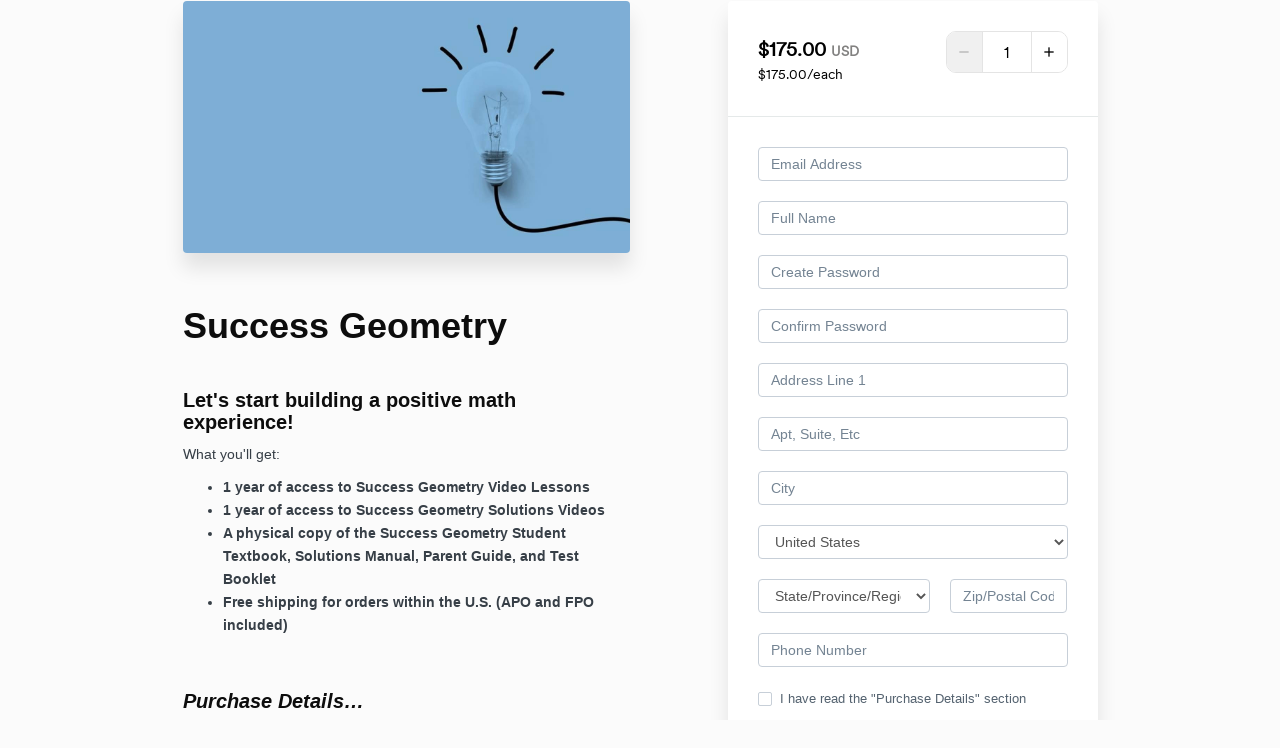

--- FILE ---
content_type: text/html; charset=utf-8
request_url: https://www.denisonalgebra.com/offers/X7zeAE2J/checkout
body_size: 12813
content:
<!DOCTYPE html>
<!--[if IE 9]><html lang="en" class="ie9"><![endif]-->
<!--[if gt IE 9]><!--><html lang="en"><!--<![endif]-->
  <head>
    <meta charset="utf-8">
    <meta http-equiv="X-UA-Compatible" content="IE=edge">
    <meta name="viewport" content="width=device-width, initial-scale=1.0, user-scalable=no">
    <meta name="turbo-prefetch" content="false">
    <script type="text/javascript" src="https://js.stripe.com/basil/stripe.js"></script>

      <meta name="robots" content="noindex">

    <meta name="site_locale" content="en"></meta>
    <title>Denison Algebra</title>
    <!-- You will need to change the version to match for Kajabi-UI/styles -->
<link rel="stylesheet" href="https://cdn.jsdelivr.net/npm/@kajabi-ui/styles@1.0.4/dist/kajabi_products/kajabi_products.css" />

<!-- Update Pine-DS/core version -->
<script type="module" src="https://cdn.jsdelivr.net/npm/@pine-ds/core@3.15.0/dist/pine-core/pine-core.esm.js"></script>
<script nomodule src="https://cdn.jsdelivr.net/npm/@pine-ds/core@3.15.0/dist/pine-core/index.esm.js"></script>

<!-- Load the toast controller -->
<script src="https://kajabi-app-assets.kajabi-cdn.com/assets/admin/pine_pds_toast_controller-c18b05ccfaa503bf8a9b1115437ccfedfe99a80d9f98e2bdaa416e44871427e5.js"></script>

    <link href="https://fonts.googleapis.com/css?family=Open+Sans:400,400i,600,600i,700,700i" rel="stylesheet">

    <link rel="stylesheet" href="https://kajabi-app-assets.kajabi-cdn.com/assets/checkout_next_gen-76bf4ffdbeb0b9fc31368e1e85cf5d0d2a26a9afa9b6e70239ef7ec9b3d680ec.css" media="all" />
    
    
    <link rel="stylesheet" href="https://kajabi-app-assets.kajabi-cdn.com/assets/ladera_masquerade_member-2ec5c467d2adc3e29d7e1af082357f7863a64ec4196a369472eeb085ca6f6587.css" media="screen" />
    <meta name="csrf-param" content="authenticity_token" />
<meta name="csrf-token" content="+o/jhHAgfzQmIV7KJeEjunQCIk4XMR/fD/hWjrw1s0LkkEkFURed+HDKCgXtHi9q8uI+xklpsKU7OXktAJjKsw==" />
        <script async src="https://www.googletagmanager.com/gtag/js?id=G-GTBWYV09JY{}&l=kajabiDataLayer"></script>
<script>
    window.kajabiDataLayer = window.kajabiDataLayer || [];
    function ktag(){kajabiDataLayer.push(arguments);}
    ktag('js', new Date());
    ktag('config', 'G-GTBWYV09JY');
</script>

    <script>
      const analyticsOptions = {"event_category":"member_checkout","productSku":2147969985,"productName":"Success Geometry","checkoutVersion":"next_gen","currencyCode":"USD","transactionRevenue":"175.0","offerType":"single","memberLoginRequired":true,"priceStrategy":"fixed","siteId":83656,"siteName":"Denison Algebra","accountId":76518,"heroTier":"1m","businessType":"teacher_or_instructor","experience":"new_business","industry":"academics_teacher_training","isKajabiPayments":true,"stripeElement":"payment","applePayEnabled":true,"googlePayEnabled":true,"afterpayClearpayEnabled":false,"klarnaEnabled":false}
;
      const kajabiPaymentsOffer = (true === true);

      if (kajabiPaymentsOffer) {
        analyticsOptions.applePayDisplayed = !!window.ApplePaySession
      }

      ktag('event', 'view_cart', analyticsOptions);
    </script>

  
  <script async src="https://www.googletagmanager.com/gtag/js?id=G-31FWELME8Q"></script>
<script>
  window.dataLayer = window.dataLayer || [];
  function gtag(){dataLayer.push(arguments);}
  gtag('js', new Date());
  gtag('config', 'G-31FWELME8Q');
</script>

    <script src="https://www.paypalobjects.com/api/checkout.js"></script>

    
      <link rel="icon" type="image/x-icon" href="https://kajabi-storefronts-production.kajabi-cdn.com/kajabi-storefronts-production/file-uploads/sites/83656/images/7e518e6-720d-0e26-21e7-7056c456d8fc_Favicon_Large.png" />

          <script type="text/javascript">
        if (typeof (window.rudderanalytics) === "undefined") {
          !function(){"use strict";window.RudderSnippetVersion="3.0.3";var sdkBaseUrl="https://cdn.rudderlabs.com/v3"
          ;var sdkName="rsa.min.js";var asyncScript=true;window.rudderAnalyticsBuildType="legacy",window.rudderanalytics=[]
          ;var e=["setDefaultInstanceKey","load","ready","page","track","identify","alias","group","reset","setAnonymousId","startSession","endSession","consent"]
          ;for(var n=0;n<e.length;n++){var t=e[n];window.rudderanalytics[t]=function(e){return function(){
          window.rudderanalytics.push([e].concat(Array.prototype.slice.call(arguments)))}}(t)}try{
          new Function('return import("")'),window.rudderAnalyticsBuildType="modern"}catch(a){}
          if(window.rudderAnalyticsMount=function(){
          "undefined"==typeof globalThis&&(Object.defineProperty(Object.prototype,"__globalThis_magic__",{get:function get(){
          return this},configurable:true}),__globalThis_magic__.globalThis=__globalThis_magic__,
          delete Object.prototype.__globalThis_magic__);var e=document.createElement("script")
          ;e.src="".concat(sdkBaseUrl,"/").concat(window.rudderAnalyticsBuildType,"/").concat(sdkName),e.async=asyncScript,
          document.head?document.head.appendChild(e):document.body.appendChild(e)
          },"undefined"==typeof Promise||"undefined"==typeof globalThis){var d=document.createElement("script")
          ;d.src="https://polyfill-fastly.io/v3/polyfill.min.js?version=3.111.0&features=Symbol%2CPromise&callback=rudderAnalyticsMount",
          d.async=asyncScript,document.head?document.head.appendChild(d):document.body.appendChild(d)}else{
          window.rudderAnalyticsMount()}window.rudderanalytics.load("2apYBMHHHWpiGqicceKmzPebApa","https://kajabiaarnyhwq.dataplane.rudderstack.com",{})}();
        }
      </script>
      <script type="text/javascript">
        if (typeof (window.rudderanalytics) !== "undefined") {
          rudderanalytics.page({"account_id":"76518","site_id":"83656"});
        }
      </script>
      <script type="text/javascript">
        if (typeof (window.rudderanalytics) !== "undefined") {
          (function () {
            function AnalyticsClickHandler (event) {
              const targetEl = event.target.closest('a') || event.target.closest('button');
              if (targetEl) {
                rudderanalytics.track('Site Link Clicked', Object.assign(
                  {"account_id":"76518","site_id":"83656"},
                  {
                    link_text: targetEl.textContent.trim(),
                    link_href: targetEl.href,
                    tag_name: targetEl.tagName,
                  }
                ));
              }
            };
            document.addEventListener('click', AnalyticsClickHandler);
          })();
        }
      </script>

  </head>
  <body class="offer-checkout offer-checkout-show offer-checkout-offer-2147969985 offer-checkout-next-gen checkout-email-autofill offer-checkout--analytics">
    <script src="https://kajabi-app-assets.kajabi-cdn.com/assets/iframe_detector-11ee2500a3041daf902cf68b2ef697c2b7ea30d3388009e2d76e5616514c1af5.js"></script>
    

    

    <script type="text/javascript">
  window.CLIENT_INFO = window.CLIENT_INFO || {};
  window.CLIENT_INFO.site_id = 83656;
  window.CLIENT_INFO.locale = "en";
  window.CLIENT_INFO.features =   window.CLIENT_INFO.features || {};
  window.CLIENT_INFO.imagePaths = window.CLIENT_INFO.imagePaths || {};
  window.CLIENT_INFO.imagePaths.default = "https://kajabi-app-assets.kajabi-cdn.com/assets/default_image-cff4ebeceb3839d5908ba7c7d5071a751234f2a6b34575505002eef3deb5e3c7.png";
  window.CLIENT_INFO.imagePaths.default_avatar = "https://kajabi-app-assets.kajabi-cdn.com/assets/defaults/default_avatar-b3744a61876b6f23004ea211ac36efc3ce9b91d5e3cfe612869f2f48f20c4f38.jpg";


    window.CLIENT_INFO.ga_id = "G-GTBWYV09JY"

  window.CLIENT_INFO.env = "production";
  // Ideally this is "unknown" as the default value, but this preserves existing behavior
  window.CLIENT_INFO.git_sha = "2ecf81a11dff3749f1b0aa332103b89b53a5c1ae";

  window.CLIENT_INFO.sentry_dsn = 'https://d12d127409fc4e5ab2f1cfe05c49b376:1d9ce92bb71b4391a6c2536171cbabe8@o485653.ingest.sentry.io/5541287';
  window.CLIENT_INFO.app_name = 'kajabi-storefronts-production';
  window.CLIENT_INFO.datadogEmbeddedCheckoutSampleRate = "100";

    window.CLIENT_INFO.account = {
      id: 76518,
      tier: "1m",
      businessType: "teacher_or_instructor",
      experience: "new_business",
      industry: "academics_teacher_training"
    }



    window.CLIENT_INFO.offer_token = "X7zeAE2J";
</script>


<style id="offer-checkout-page-color" type="text/css">
  :root {
    --offer-checkout-primary-color: #006ea0;
  }
  .checkout-banner {
    background-color: #006ea0;
  }
  .checkout-panel .checkbox input[type="checkbox"]:before {
    color: #006ea0;
  }
  .checkout-panel input:focus:not(.parsley-error),
  .checkout-panel select:focus:not(.parsley-error) {
    border-color: #006ea0;
    box-shadow: none;
  }
  .checkout-panel input[type=checkbox]:focus:not(.parsley-error),
  .checkout-panel input[type=checkbox]:active:not(.parsley-error) {
    border-color: currentColor;
  }
  .checkout-personal-info-container .account-check-spinner > div {
    background-color: #006ea0;
  }
  .price-breakdown-coupon {
    color: #006ea0;
  }
  .btn-text {
    color: #006ea0;
  }
  a:hover {
    color: #006ea0;
  }

  .offer-checkout-form .btn-checkout,
  .offer-checkout-form .btn-primary,
  .checkout-form-container .btn-checkout,
  .checkout-form-container .btn-primary,
  .new-offer-upsell .btn-offer-upsell,
  .upsell-panel .btn-primary {
    border-color: #006ea0;
    background-color: #006ea0;
  }

  .checkout-form-container .btn-checkout:hover,
  .checkout-form-container .btn-checkout:focus,
  .checkout-form-container .btn-checkout:active,
  .checkout-form-container .btn-checkout.active,
  .checkout-form-container .btn-primary:hover,
  .checkout-form-container .btn-primary:focus,
  .checkout-form-container .btn-primary:active,
  .checkout-form-container .btn-primary.active,
  .new-offer-upsell .btn-offer-upsell:hover,
  .new-offer-upsell .btn-offer-upsell:focus,
  .new-offer-upsell .btn-offer-upsell:active,
  .new-offer-upsell .btn-offer-upsell.active,
  .upsell-panel .btn-primary:hover,
  .upsell-panel .btn-primary:focus,
  .upsell-panel .btn-primary:active,
  .upsell-panel .btn-primary.active {
    border-color: #004b6d;
    background-color: #004b6d;

  .checkout-form-container .btn-outline {
    color: #006ea0;
    background-color: transparent;
  }

  .checkout-form-container .btn-outline:hover {
    color: #006ea0;
    border-color: #006ea0;
    background-color: #77d5ff;
  }

  .offer-checkout-multi-step .offer-checkout-form .checkout-order-bump {
    background-color: rgba(0, 110, 160, 0.05);
    border-color: rgba(0, 110, 160, 0.7);
    padding: 15px;
  }
</style>













<form class="simple_form offer-checkout-form" id="new_checkout_offer" data-fancy-placeholders="" data-parsley-validate="true" data-stripe-form-disabled="false" novalidate="novalidate" action="/offers/X7zeAE2J/checkout" accept-charset="UTF-8" method="post"><input name="utf8" type="hidden" value="&#x2713;" autocomplete="off" /><input type="hidden" name="authenticity_token" value="pJrIGg0w83RVHdTVziRq2EDpMY1WP3vWw5vECsHlZpF/ITFzp6ZRbNMSNLTlXZBcrpqtYc30oT0t0YFBFbk8Gg==" autocomplete="off" />
  
<div class="content">
  <div class="container">
    <div class="row">
      <div class="col-md-12">
        

      </div>
    </div>

      <div class="row" data-kjb-element="mobile-form-bottom">
        <div class="col-md-6">
          <div class="checkout-content">
    <img class="img-responsive checkout-content-img" kjb-settings-id="offer-image-section" src="https://kajabi-storefronts-production.kajabi-cdn.com/kajabi-storefronts-production/site/83656/images/qmVTi2FNSa29kv1Fdm9q_file.jpg" />
  <h1 class="checkout-content-title" kjb-settings-id="offer-title-section">Success Geometry</h1>
  <div class="checkout-content-body" kjb-settings-id="checkout-copy-section">
    <h3><strong>Let's start building a positive math experience!</strong></h3>
<p>What you'll get:</p>
<ul>
<li><strong>1 year of access to&nbsp;Success Geometry&nbsp;Video Lessons</strong></li>
<li><strong>1 year of access to Success Geometry Solutions Videos</strong></li>
<li><strong>A physical copy of the Success Geometry Student Textbook, Solutions Manual, Parent Guide, and Test Booklet</strong></li>
<li><strong>Free shipping for orders within the U.S. (APO and FPO included)</strong></li>
</ul>
<p>&nbsp;</p>
<h3><em>Purchase Details…</em></h3>
<p><strong>ACCOUNT ACCESS:</strong><span>&nbsp;</span>The email address and password created here will be used to access the course. Your purchase confirmation and information on how to gain access to the test solutions videos will also be sent to this email. The password created here can be changed once the student is logged into the course.</p>
<p><em>Helpful Note</em><span>:&nbsp;</span><span>&nbsp;If you are purchasing this course a second time for a different student, you may want to use a different email address at checkout than the one used for your first purchase. Our system shows only one copy of each video course per account, so using a different email address to purchase your second course will create an additional account with a “new” copy of the video course. Using the same email address for both purchases will extend the access time on your current course and your new student can watch videos as many times as needed, but it will not reset the check marks or progress bar from previous work.</span></p>
<p><strong>SHIPPING &amp; BILLING ADDRESSES:</strong><span>&nbsp;</span>The address entered in the first address section (directly underneath the password creation box) is where your course will be shipped. If your billing address is different from your shipping address, simply type in the zip code associated with your card when filling in your payment information (in the box labeled “Card”). You will not need to enter your full billing address.</p>
<p><strong>INTERNATIONAL SHIPPING:&nbsp;</strong>Shipping is not included for international orders. Please contact<span>&nbsp;</span><a href="/cdn-cgi/l/email-protection#582b2d2828372a2c183c3d36312b373639343f3d3a2a39763b3735"><span class="__cf_email__" data-cfemail="1e6d6b6e6e716c6a5e7a7b70776d71707f72797b7c6c7f307d7173">[email&#160;protected]</span></a><span>&nbsp;</span>to purchase shipping before placing your order. Courses will not be sent until shipping is paid. We do not offer a PDF option.</p>
<p><strong>MULTIPLE STUDENTS:</strong><span>&nbsp;</span>Each student will need an individual copy of this course. Denison Algebra textbooks are consumable, and video access is designed for one student only. We recommend using a different email address when purchasing multiple copies of the same course. This way each student has their own account and can track their video progress individually.</p>
<p><strong>SALES TAX:&nbsp;</strong>Denison Algebra collects and remits sales tax in the jurisdictions/states as required. If sales tax is collected on your purchase, it will be remitted to your state.</p>
<p><strong>COUPONS AND DISCOUNTS:</strong><span>&nbsp;</span>We do not offer any discounts or coupons. Denison Algebra courses are always the same price!</p>
<p><strong>RETURNS:</strong><span> We offer a 100% refund for unopened course packages (courses that have not had their outside shrink wrap removed) that have been shipped back to our fulfillment center&nbsp;within 60 days of the purchase date.&nbsp;Unfortunately,&nbsp;since our course materials are consumable, we are unable to accept returns or offer exchanges for course kits that have been opened.</span></p>
<p><span><strong>COMMUNICATION PREFERENCES:&nbsp;</strong>By&nbsp;making this purchase, you agree to receive emails from Denison Algebra related to your course access and shipping details. You may also receive an occasional&nbsp;informational or marketing email from Denison Algebra. You can opt-out of further communication by clicking the "Unsubscribe" option at the bottom of our emails.</span></p>
  </div>
</div>

          
        </div>
        <div class="col-md-offset-1 col-md-5 checkout-content-left">
          <div class="panel checkout-panel"
     define="{ checkoutPanel: new App.CheckoutPanel(this, {&quot;hasSetupFee&quot;:false,&quot;showPayment&quot;:true,&quot;basePrice&quot;:{&quot;cents&quot;:17500,&quot;currency_iso&quot;:&quot;USD&quot;},&quot;hasAdditionalPaymentMethods&quot;:true,&quot;quantityRemaining&quot;:null,&quot;qtyLimitDisplayEnabled&quot;:false,&quot;qtyLimitDisplayThreshold&quot;:1}) }"
     context="checkoutPanel"
     data-offer-token="X7zeAE2J"
>
  <div class="panel-heading">
    
  <div class="checkout-quantity">
      <div class="left">
        <div id="display-price-label" class="section-label"></div>
        <div>
          <div class="total-due t-sage-heading-4">
            <span id="display-price-text" class="display-price">$175.00</span>
            <span class="total-due-currency">USD</span>
          </div>
          <div class="price-per">$175.00/each</div>
        </div>
    </div>
    <div class="right">
      <div class="quantity-selector">
        <button id="quantity-remove" class="error" aria-label="remove">
          <i class="mi remove"></i>
        </button>
        <input value="1" type="number" id="quantity" name="quantity" min="1" max="" oninput="validity.valid||(value='1');" />

        <button id="quantity-add" aria-label="add">
          <i class="mi add"></i>
        </button>
      </div>
    </div>
  </div>


  </div>

  <div eval="new App.CheckoutPriceBreakdown(this, { alwaysShowBreakdown: false })">
</div>


  <div class="panel-body">
    <div id="main-flash-messages">

</div>




        
  <input data-js-time-zone="" autocomplete="off" type="hidden" name="checkout_offer[member][time_zone]" id="checkout_offer_member_time_zone" />


  <div class="checkout-personal-info-container">
    <div class="form-group email required checkout_offer_member_email"><input class="form-control string email required form-control required" autocomplete="email" data-parsley-required-message="* Required" data-parsley-type-message="is invalid" data-parsley-group="account_information" data-parsley-remote="true" data-parsley-remote-validator="kjb_offer_checkout_email_validator" placeholder="Email Address" type="email" value="" name="checkout_offer[member][email]" id="checkout_offer_member_email" /></div>

      <div class=" hide" bind-show="!accountExists">
        <div class="form-group string required checkout_offer_member_name"><input class="form-control string required form-control required" data-parsley-required-message="* Required" data-parsley-type-message="is invalid" data-parsley-group="account_information" placeholder="Full Name" type="text" value="" name="checkout_offer[member][name]" id="checkout_offer_member_name" /></div>
</div>
      <div class=" hide" bind-show="!accountExists">
        <div class="form-group password optional checkout_offer_member_password"><input class="form-control password optional form-control required" data-parsley-required-message="* Required" data-parsley-type-message="is invalid" data-parsley-trigger="keyup" data-parsley-minlength="8" data-parsley-minlength-message="is too short (minimum is 8 characters)" data-parsley-maxlength="128" data-parsley-maxlength-message="is too long (maximum is 128 characters)" data-parsley-group="account_information" placeholder="Create Password" type="password" name="checkout_offer[member][password]" id="checkout_offer_member_password" /></div>

        <div class="form-group password optional checkout_offer_member_password_confirmation"><input class="form-control password optional form-control required" data-parsley-required-message="* Required" data-parsley-type-message="is invalid" data-parsley-equalto="#checkout_offer_member_password" data-parsley-equalto-message="doesn&#39;t match Password" data-parsley-group="account_information" placeholder="Confirm Password" type="password" name="checkout_offer[member][password_confirmation]" id="checkout_offer_member_password_confirmation" /></div>
</div>
    <div class="account-check-spinner">
      <div class="bounce1"></div>
      <div class="bounce2"></div>
      <div class="bounce3"></div>
    </div>
  </div>



<div class=" hide" bind-show="!accountExists">
  
    <div kjb-settings-id="offer_collect_address">
      
      <div class="form-group string optional checkout_offer_extra_contact_information_address_line_1"><input class="form-control string optional required" autocomplete="street-address" bind="address_line_1" data-parsley-required-message="* Required" data-parsley-type-message="is invalid" data-parsley-group="extra_contact_information" placeholder="Address Line 1" type="text" name="checkout_offer[extra_contact_information][address_line_1]" id="checkout_offer_extra_contact_information_address_line_1" /></div>
      <div class="form-group string optional checkout_offer_extra_contact_information_address_line_2"><input class="form-control string optional" autocomplete="street-address" bind="address_line_2" data-parsley-required-message="* Required" data-parsley-type-message="is invalid" data-parsley-group="extra_contact_information" placeholder="Apt, Suite, Etc" type="text" name="checkout_offer[extra_contact_information][address_line_2]" id="checkout_offer_extra_contact_information_address_line_2" /></div>
      <div class="form-group string optional checkout_offer_extra_contact_information_address_city"><input class="form-control string optional required" bind="city" data-parsley-required-message="* Required" data-parsley-type-message="is invalid" data-parsley-group="extra_contact_information" placeholder="City" type="text" name="checkout_offer[extra_contact_information][address_city]" id="checkout_offer_extra_contact_information_address_city" /></div>
            <div class="form-group">
        <select class="form-control" id="input-address-country" bind="country" name="checkout_offer[extra_contact_information][address_country]"><option selected="selected" value="US">United States</option>
<option value="CA">Canada</option>
<option value="GB">United Kingdom</option>
<option value="AU">Australia</option>
<option value="DE">Germany</option>
<option disabled="disabled" value="---------------">---------------</option>
<option value="AF">Afghanistan</option>
<option value="AX">Åland Islands</option>
<option value="AL">Albania</option>
<option value="DZ">Algeria</option>
<option value="AS">American Samoa</option>
<option value="AD">Andorra</option>
<option value="AO">Angola</option>
<option value="AI">Anguilla</option>
<option value="AQ">Antarctica</option>
<option value="AG">Antigua and Barbuda</option>
<option value="AR">Argentina</option>
<option value="AM">Armenia</option>
<option value="AW">Aruba</option>
<option value="AU">Australia</option>
<option value="AT">Austria</option>
<option value="AZ">Azerbaijan</option>
<option value="BS">Bahamas</option>
<option value="BH">Bahrain</option>
<option value="BD">Bangladesh</option>
<option value="BB">Barbados</option>
<option value="BY">Belarus</option>
<option value="BE">Belgium</option>
<option value="BZ">Belize</option>
<option value="BJ">Benin</option>
<option value="BM">Bermuda</option>
<option value="BT">Bhutan</option>
<option value="BO">Bolivia</option>
<option value="BQ">Bonaire, Sint Eustatius and Saba</option>
<option value="BA">Bosnia and Herzegovina</option>
<option value="BW">Botswana</option>
<option value="BV">Bouvet Island</option>
<option value="BR">Brazil</option>
<option value="IO">British Indian Ocean Territory</option>
<option value="BN">Brunei Darussalam</option>
<option value="BG">Bulgaria</option>
<option value="BF">Burkina Faso</option>
<option value="BI">Burundi</option>
<option value="CV">Cabo Verde</option>
<option value="KH">Cambodia</option>
<option value="CM">Cameroon</option>
<option value="CA">Canada</option>
<option value="KY">Cayman Islands</option>
<option value="CF">Central African Republic</option>
<option value="TD">Chad</option>
<option value="CL">Chile</option>
<option value="CN">China</option>
<option value="CX">Christmas Island</option>
<option value="CC">Cocos (Keeling) Islands</option>
<option value="CO">Colombia</option>
<option value="KM">Comoros</option>
<option value="CG">Congo</option>
<option value="CD">Congo, The Democratic Republic of the</option>
<option value="CK">Cook Islands</option>
<option value="CR">Costa Rica</option>
<option value="CI">Côte d&#39;Ivoire</option>
<option value="HR">Croatia</option>
<option value="CU">Cuba</option>
<option value="CW">Curaçao</option>
<option value="CY">Cyprus</option>
<option value="CZ">Czechia</option>
<option value="DK">Denmark</option>
<option value="DJ">Djibouti</option>
<option value="DM">Dominica</option>
<option value="DO">Dominican Republic</option>
<option value="EC">Ecuador</option>
<option value="EG">Egypt</option>
<option value="SV">El Salvador</option>
<option value="GQ">Equatorial Guinea</option>
<option value="ER">Eritrea</option>
<option value="EE">Estonia</option>
<option value="SZ">Eswatini</option>
<option value="ET">Ethiopia</option>
<option value="FK">Falkland Islands (Malvinas)</option>
<option value="FO">Faroe Islands</option>
<option value="FJ">Fiji</option>
<option value="FI">Finland</option>
<option value="FR">France</option>
<option value="GF">French Guiana</option>
<option value="PF">French Polynesia</option>
<option value="TF">French Southern Territories</option>
<option value="GA">Gabon</option>
<option value="GM">Gambia</option>
<option value="GE">Georgia</option>
<option value="DE">Germany</option>
<option value="GH">Ghana</option>
<option value="GI">Gibraltar</option>
<option value="GR">Greece</option>
<option value="GL">Greenland</option>
<option value="GD">Grenada</option>
<option value="GP">Guadeloupe</option>
<option value="GU">Guam</option>
<option value="GT">Guatemala</option>
<option value="GG">Guernsey</option>
<option value="GN">Guinea</option>
<option value="GW">Guinea-Bissau</option>
<option value="GY">Guyana</option>
<option value="HT">Haiti</option>
<option value="HM">Heard Island and McDonald Islands</option>
<option value="VA">Holy See (Vatican City State)</option>
<option value="HN">Honduras</option>
<option value="HK">Hong Kong</option>
<option value="HU">Hungary</option>
<option value="IS">Iceland</option>
<option value="IN">India</option>
<option value="ID">Indonesia</option>
<option value="IR">Iran</option>
<option value="IQ">Iraq</option>
<option value="IE">Ireland</option>
<option value="IM">Isle of Man</option>
<option value="IL">Israel</option>
<option value="IT">Italy</option>
<option value="JM">Jamaica</option>
<option value="JP">Japan</option>
<option value="JE">Jersey</option>
<option value="JO">Jordan</option>
<option value="KZ">Kazakhstan</option>
<option value="KE">Kenya</option>
<option value="KI">Kiribati</option>
<option value="KW">Kuwait</option>
<option value="KG">Kyrgyzstan</option>
<option value="LA">Lao People&#39;s Democratic Republic</option>
<option value="LV">Latvia</option>
<option value="LB">Lebanon</option>
<option value="LS">Lesotho</option>
<option value="LR">Liberia</option>
<option value="LY">Libya</option>
<option value="LI">Liechtenstein</option>
<option value="LT">Lithuania</option>
<option value="LU">Luxembourg</option>
<option value="MO">Macao</option>
<option value="MG">Madagascar</option>
<option value="MW">Malawi</option>
<option value="MY">Malaysia</option>
<option value="MV">Maldives</option>
<option value="ML">Mali</option>
<option value="MT">Malta</option>
<option value="MH">Marshall Islands</option>
<option value="MQ">Martinique</option>
<option value="MR">Mauritania</option>
<option value="MU">Mauritius</option>
<option value="YT">Mayotte</option>
<option value="MX">Mexico</option>
<option value="FM">Micronesia, Federated States of</option>
<option value="MD">Moldova</option>
<option value="MC">Monaco</option>
<option value="MN">Mongolia</option>
<option value="ME">Montenegro</option>
<option value="MS">Montserrat</option>
<option value="MA">Morocco</option>
<option value="MZ">Mozambique</option>
<option value="MM">Myanmar</option>
<option value="NA">Namibia</option>
<option value="NR">Nauru</option>
<option value="NP">Nepal</option>
<option value="NL">Netherlands</option>
<option value="NC">New Caledonia</option>
<option value="NZ">New Zealand</option>
<option value="NI">Nicaragua</option>
<option value="NE">Niger</option>
<option value="NG">Nigeria</option>
<option value="NU">Niue</option>
<option value="NF">Norfolk Island</option>
<option value="KP">North Korea</option>
<option value="MK">North Macedonia</option>
<option value="MP">Northern Mariana Islands</option>
<option value="NO">Norway</option>
<option value="OM">Oman</option>
<option value="PK">Pakistan</option>
<option value="PW">Palau</option>
<option value="PS">Palestine, State of</option>
<option value="PA">Panama</option>
<option value="PG">Papua New Guinea</option>
<option value="PY">Paraguay</option>
<option value="PE">Peru</option>
<option value="PH">Philippines</option>
<option value="PN">Pitcairn</option>
<option value="PL">Poland</option>
<option value="PT">Portugal</option>
<option value="PR">Puerto Rico</option>
<option value="QA">Qatar</option>
<option value="RE">Réunion</option>
<option value="RO">Romania</option>
<option value="RU">Russian Federation</option>
<option value="RW">Rwanda</option>
<option value="BL">Saint Barthélemy</option>
<option value="SH">Saint Helena, Ascension and Tristan da Cunha</option>
<option value="KN">Saint Kitts and Nevis</option>
<option value="LC">Saint Lucia</option>
<option value="MF">Saint Martin (French part)</option>
<option value="PM">Saint Pierre and Miquelon</option>
<option value="VC">Saint Vincent and the Grenadines</option>
<option value="WS">Samoa</option>
<option value="SM">San Marino</option>
<option value="ST">Sao Tome and Principe</option>
<option value="SA">Saudi Arabia</option>
<option value="SN">Senegal</option>
<option value="RS">Serbia</option>
<option value="SC">Seychelles</option>
<option value="SL">Sierra Leone</option>
<option value="SG">Singapore</option>
<option value="SX">Sint Maarten (Dutch part)</option>
<option value="SK">Slovakia</option>
<option value="SI">Slovenia</option>
<option value="SB">Solomon Islands</option>
<option value="SO">Somalia</option>
<option value="ZA">South Africa</option>
<option value="GS">South Georgia and the South Sandwich Islands</option>
<option value="KR">South Korea</option>
<option value="SS">South Sudan</option>
<option value="ES">Spain</option>
<option value="LK">Sri Lanka</option>
<option value="SD">Sudan</option>
<option value="SR">Suriname</option>
<option value="SJ">Svalbard and Jan Mayen</option>
<option value="SE">Sweden</option>
<option value="CH">Switzerland</option>
<option value="SY">Syrian Arab Republic</option>
<option value="TW">Taiwan</option>
<option value="TJ">Tajikistan</option>
<option value="TZ">Tanzania</option>
<option value="TH">Thailand</option>
<option value="TL">Timor-Leste</option>
<option value="TG">Togo</option>
<option value="TK">Tokelau</option>
<option value="TO">Tonga</option>
<option value="TT">Trinidad and Tobago</option>
<option value="TN">Tunisia</option>
<option value="TR">Türkiye</option>
<option value="TM">Turkmenistan</option>
<option value="TC">Turks and Caicos Islands</option>
<option value="TV">Tuvalu</option>
<option value="UG">Uganda</option>
<option value="UA">Ukraine</option>
<option value="AE">United Arab Emirates</option>
<option value="GB">United Kingdom</option>
<option value="US">United States</option>
<option value="UM">United States Minor Outlying Islands</option>
<option value="UY">Uruguay</option>
<option value="UZ">Uzbekistan</option>
<option value="VU">Vanuatu</option>
<option value="VE">Venezuela</option>
<option value="VN">Vietnam</option>
<option value="VG">Virgin Islands, British</option>
<option value="VI">Virgin Islands, U.S.</option>
<option value="WF">Wallis and Futuna</option>
<option value="EH">Western Sahara</option>
<option value="YE">Yemen</option>
<option value="ZM">Zambia</option>
<option value="ZW">Zimbabwe</option></select>
      </div>

      <div class="row">
        <div class="col-md-7">
          <div class="form-group">
            <select bind="state" class="form-control required" data-parsley-required-message="* Required" data-parsley-type-message="is invalid" data-parsley-group="extra_contact_information" name="checkout_offer[extra_contact_information][address_state]" id="checkout_offer_extra_contact_information_address_state"><option value="" disabled="disabled" selected="selected">State/Province/Region</option>
<option value="AK">Alaska</option>
<option value="AL">Alabama</option>
<option value="AR">Arkansas</option>
<option value="AS">American Samoa</option>
<option value="AZ">Arizona</option>
<option value="CA">California</option>
<option value="CO">Colorado</option>
<option value="CT">Connecticut</option>
<option value="DC">District of Columbia</option>
<option value="DE">Delaware</option>
<option value="FL">Florida</option>
<option value="GA">Georgia</option>
<option value="GU">Guam</option>
<option value="HI">Hawaii</option>
<option value="IA">Iowa</option>
<option value="ID">Idaho</option>
<option value="IL">Illinois</option>
<option value="IN">Indiana</option>
<option value="KS">Kansas</option>
<option value="KY">Kentucky</option>
<option value="LA">Louisiana</option>
<option value="MA">Massachusetts</option>
<option value="MD">Maryland</option>
<option value="ME">Maine</option>
<option value="MI">Michigan</option>
<option value="MN">Minnesota</option>
<option value="MO">Missouri</option>
<option value="MP">Northern Mariana Islands</option>
<option value="MS">Mississippi</option>
<option value="MT">Montana</option>
<option value="NC">North Carolina</option>
<option value="ND">North Dakota</option>
<option value="NE">Nebraska</option>
<option value="NH">New Hampshire</option>
<option value="NJ">New Jersey</option>
<option value="NM">New Mexico</option>
<option value="NV">Nevada</option>
<option value="NY">New York</option>
<option value="OH">Ohio</option>
<option value="OK">Oklahoma</option>
<option value="OR">Oregon</option>
<option value="PA">Pennsylvania</option>
<option value="PR">Puerto Rico</option>
<option value="RI">Rhode Island</option>
<option value="SC">South Carolina</option>
<option value="SD">South Dakota</option>
<option value="TN">Tennessee</option>
<option value="TX">Texas</option>
<option value="UM">United States Minor Outlying Islands</option>
<option value="UT">Utah</option>
<option value="VA">Virginia</option>
<option value="VI">Virgin Islands, U.S.</option>
<option value="VT">Vermont</option>
<option value="WA">Washington</option>
<option value="WI">Wisconsin</option>
<option value="WV">West Virginia</option>
<option value="WY">Wyoming</option></select>
          </div>
        </div>
        <div class="col-md-5">
          <div class="form-group string optional checkout_offer_extra_contact_information_address_zip"><input class="form-control string optional required" autocomplete="postal_code" bind="zip" data-parsley-required-message="* Required" data-parsley-type-message="is invalid" data-parsley-group="extra_contact_information" placeholder="Zip/Postal Code" type="text" name="checkout_offer[extra_contact_information][address_zip]" id="checkout_offer_extra_contact_information_address_zip" /></div>
        </div>
      </div>
    </div>

  

    <div class="form-group tel optional checkout_offer_extra_contact_information_phone_number"><input class="form-control string tel optional required" autocomplete="tel" bind="phone_number" kjb-settings-id="offer_collect_phone_number" data-parsley-required-message="* Required" data-parsley-type-message="is invalid" data-parsley-group="extra_contact_information" placeholder="Phone Number" type="tel" name="checkout_offer[extra_contact_information][phone_number]" id="checkout_offer_extra_contact_information_phone_number" /></div>

    <div class="form-group boolean optional checkout_offer_extra_contact_information_custom_7"><div class="checkbox"><input value="0" autocomplete="off" type="hidden" name="checkout_offer[extra_contact_information][custom_7]" /><label class="boolean optional" for="checkout_offer_extra_contact_information_custom_7"><input class="boolean optional required" bind="custom_7" data-parsley-required-message="* Required" data-parsley-type-message="is invalid" data-parsley-group="extra_contact_information" type="checkbox" value="1" name="checkout_offer[extra_contact_information][custom_7]" id="checkout_offer_extra_contact_information_custom_7" />I have read the &quot;Purchase Details&quot; section</label></div></div>


    
<div class="hide" define="{ checkoutPaymentStep: new App.CheckoutPaymentStep(this, false, &quot;kajabi_payments&quot;, true) }" bind-show="showPayment">
  
<input type="hidden" name="checkout_offer[payment_provider]" bind="checkoutPaymentStep.paymentType" />

    <div class=" hide" bind-show="checkoutPaymentStep.paymentType == &#39;stripe&#39; || checkoutPaymentStep.paymentType == &#39;kajabi_payments&#39; || checkoutPaymentStep.hasAdditionalPaymentMethods">
      

<div class="new-credit-card" data-stripe-elements-form="pk_live_51KTFusFKJUTK7T998HgVRvVIHmxAsZG4FtR8UDzugKcZQWI8ldBQVfyA50XszTi8fI6ceGcawVWMdgJge1XtgsOf00WHDUajDd" data-stripe-elements-options="{&quot;stripeAccount&quot;:&quot;acct_1KTFusFKJUTK7T99&quot;,&quot;onBehalfOf&quot;:&quot;acct_1PYAjKFYrs4GXWUk&quot;,&quot;analyticsOptions&quot;:{&quot;event_category&quot;:&quot;member_checkout&quot;,&quot;productSku&quot;:2147969985,&quot;productName&quot;:&quot;Success Geometry&quot;,&quot;checkoutVersion&quot;:&quot;next_gen&quot;,&quot;currencyCode&quot;:&quot;USD&quot;,&quot;transactionRevenue&quot;:&quot;175.0&quot;,&quot;offerType&quot;:&quot;single&quot;,&quot;memberLoginRequired&quot;:true,&quot;priceStrategy&quot;:&quot;fixed&quot;,&quot;siteId&quot;:83656,&quot;siteName&quot;:&quot;Denison Algebra&quot;,&quot;accountId&quot;:76518,&quot;heroTier&quot;:&quot;1m&quot;,&quot;businessType&quot;:&quot;teacher_or_instructor&quot;,&quot;experience&quot;:&quot;new_business&quot;,&quot;industry&quot;:&quot;academics_teacher_training&quot;,&quot;paymentMethod&quot;:&quot;kajabi_payments&quot;,&quot;isKajabiPayments&quot;:true,&quot;stripeElement&quot;:&quot;payment&quot;,&quot;applePayEnabled&quot;:true,&quot;googlePayEnabled&quot;:true,&quot;afterpayClearpayEnabled&quot;:false,&quot;klarnaEnabled&quot;:false},&quot;publishableKey&quot;:&quot;pk_live_51KTFusFKJUTK7T998HgVRvVIHmxAsZG4FtR8UDzugKcZQWI8ldBQVfyA50XszTi8fI6ceGcawVWMdgJge1XtgsOf00WHDUajDd&quot;,&quot;checkoutPageColor&quot;:&quot;#006ea0&quot;,&quot;mode&quot;:&quot;payment&quot;,&quot;additionalPaymentMethods&quot;:[&quot;apple_pay&quot;,&quot;google_pay&quot;],&quot;currency&quot;:&quot;USD&quot;,&quot;amount&quot;:17500,&quot;exponent&quot;:2,&quot;siteName&quot;:&quot;Denison Algebra&quot;,&quot;stripeElementTimeoutPromptMessage&quot;:&quot;Difficulty connecting to payment processor. Refresh and try again&quot;,&quot;locale&quot;:&quot;en&quot;,&quot;hidePostalCode&quot;:&quot;false&quot;}">
  <div class="form-group">
      <div id="payment-element"></div>
  </div>
</div>
  <input value="false" autocomplete="off" type="hidden" name="checkout_offer[consent_to_store_payment_method]" id="checkout_offer_consent_to_store_payment_method" />


<input value="card" autocomplete="off" type="hidden" name="checkout_offer[payment_method_type]" id="checkout_offer_payment_method_type" />
<input value="" autocomplete="off" type="hidden" name="checkout_offer[payment_wallet_type]" id="checkout_offer_payment_wallet_type" />

<input type="hidden" name="checkout_offer[payment_intent_id]" data-stripe-payment-intent />
<input id="new_stripe_payment_method"
       type="hidden"
       name="checkout_offer[payment_method_id]"
       data-stripe-payment-method
        />

</div>


</div>


  
  

    

  <input type="hidden" name="coupon_code" id="stripe_coupon_id" value="" autocomplete="off" />
<input type="hidden" name="single_use_code" id="single_use_code" value="" autocomplete="off" />
<input type="hidden" name="affiliate_coupon_code" id="affiliate_coupon_code" value="" autocomplete="off" />

  <div class="checkout-panel__btn-wrapper hide" bind-show="typeof checkoutPaymentStep === &#39;undefined&#39; || checkoutPaymentStep.paymentType != &#39;paypal&#39; || window.freePwyw || freeForeverCouponApplied">
  <input type="submit" name="commit" value="Complete my purchase" bind-event-click="submitCheckout({&quot;event_category&quot;:&quot;member_checkout&quot;,&quot;productSku&quot;:2147969985,&quot;productName&quot;:&quot;Success Geometry&quot;,&quot;checkoutVersion&quot;:&quot;next_gen&quot;,&quot;currencyCode&quot;:&quot;USD&quot;,&quot;transactionRevenue&quot;:&quot;175.0&quot;,&quot;offerType&quot;:&quot;single&quot;,&quot;memberLoginRequired&quot;:true,&quot;priceStrategy&quot;:&quot;fixed&quot;,&quot;siteId&quot;:83656,&quot;siteName&quot;:&quot;Denison Algebra&quot;,&quot;accountId&quot;:76518,&quot;heroTier&quot;:&quot;1m&quot;,&quot;businessType&quot;:&quot;teacher_or_instructor&quot;,&quot;experience&quot;:&quot;new_business&quot;,&quot;industry&quot;:&quot;academics_teacher_training&quot;,&quot;paymentMethod&quot;:&quot;kajabi_payments&quot;,&quot;isKajabiPayments&quot;:true,&quot;stripeElement&quot;:&quot;payment&quot;,&quot;applePayEnabled&quot;:true,&quot;googlePayEnabled&quot;:true,&quot;afterpayClearpayEnabled&quot;:false,&quot;klarnaEnabled&quot;:false})" class="btn btn-primary btn-block checkout-panel-btn" data-disable-with="Submitting..." />
</div>


</div>
<div class=" hide" bind-show="accountExists">
  <p class="help-text">
    An account already exists with this email address. Is this you? <a class="account-exists-link" href="https://www.denisonalgebra.com/login?offer_token=X7zeAE2J">Sign in</a>
  </p>
  <a class="btn btn-primary btn-block checkout-panel-btn" href="https://www.denisonalgebra.com/login?offer_token=X7zeAE2J">Sign in</a>
</div>
  </div>
</div>

        </div>
      </div>

    <div class="row">
      <div class="col-12">
        
      </div>
    </div>
  </div>

</div>

</form>


      <script data-cfasync="false" src="/cdn-cgi/scripts/5c5dd728/cloudflare-static/email-decode.min.js"></script><script src="https://kajabi-app-assets.kajabi-cdn.com/assets/checkout_manifest-a1cf91901956795bebadebaf62396d32606f4a9bc5c728b8964cd13135cf10f5.js"></script>

    
      <script src="https://kajabi-app-assets.kajabi-cdn.com/assets/fingerprinter-8aeb0ee01d16e36ebf90c24b3e1d0f75aaa91cff5a353231248eef297b054fce.js"></script>

<script src="//static.filestackapi.com/filestack-js/3.x.x/filestack.min.js"></script><script src="https://kajabi-app-assets.kajabi-cdn.com/vite/assets/kj_uploader-ee28fe1a.js" crossorigin="anonymous" type="module"></script><link rel="modulepreload" href="https://kajabi-app-assets.kajabi-cdn.com/vite/assets/index-ef3c7d47.js" as="script" crossorigin="anonymous">
<link rel="modulepreload" href="https://kajabi-app-assets.kajabi-cdn.com/vite/assets/index-ffb4245c.js" as="script" crossorigin="anonymous">
<link rel="modulepreload" href="https://kajabi-app-assets.kajabi-cdn.com/vite/assets/_commonjsHelpers-f17db62c.js" as="script" crossorigin="anonymous">
<link rel="modulepreload" href="https://kajabi-app-assets.kajabi-cdn.com/vite/assets/index-4d75239f.js" as="script" crossorigin="anonymous">
<link rel="modulepreload" href="https://kajabi-app-assets.kajabi-cdn.com/vite/assets/index-dd84ea2a.js" as="script" crossorigin="anonymous">
<link rel="modulepreload" href="https://kajabi-app-assets.kajabi-cdn.com/vite/assets/uuid-fbc100ee.js" as="script" crossorigin="anonymous">
<link rel="modulepreload" href="https://kajabi-app-assets.kajabi-cdn.com/vite/assets/main-980e1a5d.js" as="script" crossorigin="anonymous">
<link rel="modulepreload" href="https://kajabi-app-assets.kajabi-cdn.com/vite/assets/BrowserLogger-72a3c92b.js" as="script" crossorigin="anonymous">
<link rel="modulepreload" href="https://kajabi-app-assets.kajabi-cdn.com/vite/assets/index-48f72409.js" as="script" crossorigin="anonymous">
<link rel="modulepreload" href="https://kajabi-app-assets.kajabi-cdn.com/vite/assets/main-c975657b.js" as="script" crossorigin="anonymous">
<link rel="modulepreload" href="https://kajabi-app-assets.kajabi-cdn.com/vite/assets/clientInfo-16c2cd18.js" as="script" crossorigin="anonymous">
<link rel="modulepreload" href="https://kajabi-app-assets.kajabi-cdn.com/vite/assets/user-e7858bc6.js" as="script" crossorigin="anonymous"><link rel="stylesheet" href="https://kajabi-app-assets.kajabi-cdn.com/vite/assets/kj_uploader-0d526a8b.css" media="screen" />

<script type="text/javascript" src="https://cdn.jsdelivr.net/npm/dompurify@2.2.3/dist/purify.min.js"></script>

<script type="text/javascript">
  +function(a,p,P,b,y){a.appboy={};a.appboyQueue=[];for(var s="DeviceProperties Card Card.prototype.dismissCard Card.prototype.removeAllSubscriptions Card.prototype.removeSubscription Card.prototype.subscribeToClickedEvent Card.prototype.subscribeToDismissedEvent Banner CaptionedImage ClassicCard ControlCard ContentCards ContentCards.prototype.getUnviewedCardCount Feed Feed.prototype.getUnreadCardCount ControlMessage InAppMessage InAppMessage.SlideFrom InAppMessage.ClickAction InAppMessage.DismissType InAppMessage.OpenTarget InAppMessage.ImageStyle InAppMessage.Orientation InAppMessage.TextAlignment InAppMessage.CropType InAppMessage.prototype.closeMessage InAppMessage.prototype.removeAllSubscriptions InAppMessage.prototype.removeSubscription InAppMessage.prototype.subscribeToClickedEvent InAppMessage.prototype.subscribeToDismissedEvent FullScreenMessage ModalMessage HtmlMessage SlideUpMessage User User.Genders User.NotificationSubscriptionTypes User.prototype.addAlias User.prototype.addToCustomAttributeArray User.prototype.getUserId User.prototype.incrementCustomUserAttribute User.prototype.removeFromCustomAttributeArray User.prototype.setAvatarImageUrl User.prototype.setCountry User.prototype.setCustomLocationAttribute User.prototype.setCustomUserAttribute User.prototype.setDateOfBirth User.prototype.setEmail User.prototype.setEmailNotificationSubscriptionType User.prototype.setFirstName User.prototype.setGender User.prototype.setHomeCity User.prototype.setLanguage User.prototype.setLastKnownLocation User.prototype.setLastName User.prototype.setPhoneNumber User.prototype.setPushNotificationSubscriptionType InAppMessageButton InAppMessageButton.prototype.removeAllSubscriptions InAppMessageButton.prototype.removeSubscription InAppMessageButton.prototype.subscribeToClickedEvent display display.automaticallyShowNewInAppMessages display.destroyFeed display.hideContentCards display.showContentCards display.showFeed display.showInAppMessage display.toggleContentCards display.toggleFeed changeUser destroy getDeviceId initialize isPushBlocked isPushGranted isPushPermissionGranted isPushSupported logCardClick logCardDismissal logCardImpressions logContentCardsDisplayed logCustomEvent logFeedDisplayed logInAppMessageButtonClick logInAppMessageClick logInAppMessageHtmlClick logInAppMessageImpression logPurchase openSession registerAppboyPushMessages removeAllSubscriptions removeSubscription requestContentCardsRefresh requestFeedRefresh requestImmediateDataFlush resumeWebTracking setLogger setSdkAuthenticationSignature stopWebTracking subscribeToContentCardsUpdates subscribeToFeedUpdates subscribeToInAppMessage subscribeToNewInAppMessages subscribeToSdkAuthenticationFailures toggleAppboyLogging trackLocation unregisterAppboyPushMessages wipeData".split(" "),i=0;i<s.length;i++){for(var m=s[i],k=a.appboy,l=m.split("."),j=0;j<l.length-1;j++)k=k[l[j]];k[l[j]]=(new Function("return function "+m.replace(/\./g,"_")+"(){window.appboyQueue.push(arguments); return true}"))()}window.appboy.getCachedContentCards=function(){return new window.appboy.ContentCards};window.appboy.getCachedFeed=function(){return new window.appboy.Feed};window.appboy.getUser=function(){return new window.appboy.User};(y=p.createElement(P)).type='text/javascript';
    y.src='https://js.appboycdn.com/web-sdk/3.3/appboy.min.js';
    y.async=1;(b=p.getElementsByTagName(P)[0]).parentNode.insertBefore(y,b)
  }(window,document,'script');
</script>

    
  </body>
</html>


--- FILE ---
content_type: text/html; charset=utf-8
request_url: https://www.denisonalgebra.com/offers/X7zeAE2J/checkout/price_breakdown?include_order_bump=false&coupon_code=&affiliate_coupon_code=&business_number=&always_show_breakdown=false&sequence=1
body_size: 170
content:
<div>
  <div id="data-price-display-label" data-price-display-label=""></div>
  <div id="data-price-display-text" data-price-display-text="$175.00"></div>
  <div id="data-price-additional-payment-methods" data-price-additional-payment-methods="[&quot;apple_pay&quot;, &quot;google_pay&quot;, &quot;afterpay_clearpay&quot;, &quot;klarna&quot;]"></div>
  <div id="data-price-due-now-price" data-due-now-price="17500"></div>
  <div id="data-price-sequence" data-price-sequence="1"></div>
</div>
